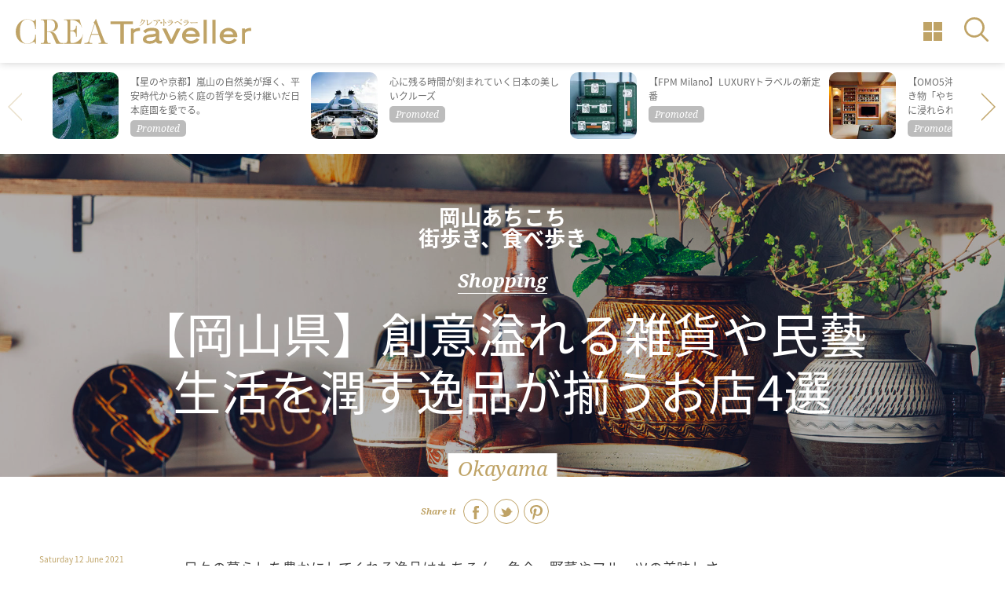

--- FILE ---
content_type: text/html; charset=utf-8
request_url: https://crea.bunshun.jp/articles/-/31257
body_size: 10374
content:

<!DOCTYPE html>
<html lang="ja" xmlns:og="http://ogp.me/ns#">
<head>
<meta charset="UTF-8">
<meta name="viewport" content="width=1200">
<title>【岡山県】創意溢れる雑貨や民藝 生活を潤す逸品が揃うお店4選 | 岡山あちこち 街歩き、食べ歩き</title>
<meta name="description" content="　日々の暮らしを豊かにしてくれる逸品はもちろん、魚介、野菜やフルーツの美味しさも格別な岡山には備前～瀬戸内、岡山市、宇野エリア～児島、言わずと知れた倉敷など、…">
<meta property="fb:app_id" content="2130558933954794" />
<meta property="og:locale" content="ja_JP" />
<meta property="og:site_name" content="CREA Traveller" />
<meta property="og:type" content="article" />
<meta property="og:url" content="https://crea.bunshun.jp/articles/-/31257" />
<meta property="og:title" content="【岡山県】創意溢れる雑貨や民藝 生活を潤す逸品が揃うお店4選 | 岡山あちこち 街歩き、食べ歩き" />
<meta property="og:image" content="https://crea.ismcdn.jp/mwimgs/d/e/1200wm/img_de68c502b24cd72406a3f687199fdb09198855.jpg" />
<meta property="og:description" content="　日々の暮らしを豊かにしてくれる逸品はもちろん、魚介、野菜やフルーツの美味しさも格別な岡山には備前～瀬戸内、岡山市、宇野エリア～児島、言わずと知れた倉敷など、…" />
<meta property="article:publisher" content="https://www.facebook.com/CREATraveller/" />
<meta name="author" content="CREA編集部">
<meta name="twitter:card" content="summary_large_image" />
<meta name="twitter:site" content="@crea_web" />
<meta name="twitter:domain" content="crea.bunshun.jp" />

<meta name="msapplication-config" content="browserconfig.xml">
<link rel="shortcut icon" href="https://crea.ismcdn.jp/common/traveller/images/favicon.ico">
<link rel="icon" href="https://crea.ismcdn.jp/common/traveller/images/chrome-icon.png" sizes="192x192" />
<link rel="apple-touch-icon-precomposed" href="https://crea.ismcdn.jp/common/traveller/images/apple-touch-icon.png" />
<link rel="alternate" type="application/rss+xml" title="CREA 新着RSS" href="https://crea.bunshun.jp/list/feed/rss-traveller">

<link rel="next" href="/articles/-/31257?page=2">


  <link rel="canonical" href="https://crea.bunshun.jp/articles/-/31257">
<link rel="stylesheet" href="https://fonts.googleapis.com/earlyaccess/notosansjapanese.css">
<link rel="stylesheet" href="https://fonts.googleapis.com/css?family=Noto+Serif:400,400i,700,700i">
<link rel="stylesheet" href="https://cdnjs.cloudflare.com/ajax/libs/Swiper/4.2.2/css/swiper.min.css">
<link rel="stylesheet" href="https://crea.ismcdn.jp/resources/traveller/pc/css/article.css?rd=202404181300">
<link rel="stylesheet" href="https://crea.ismcdn.jp/resources/traveller/pc/css/old-style.css?rd=202404181300">
<link rel="stylesheet" href="https://crea.ismcdn.jp/resources/traveller/pc/css/traveller.css?rd=202404181300">


    <script type="application/ld+json">
     {
      "@context": "https://schema.org",
      "@type": "BreadcrumbList",
      "itemListElement": [
        {"@type": "ListItem","position": 1,"name": "CREA Traveller WEBトップ","item": "https://crea.bunshun.jp/traveller"},
        {"@type": "ListItem","position": 2,"name": "旅＆お出かけ","item": "https://crea.bunshun.jp/list/traveller/latest/trip"},
        {"@type": "ListItem","position": 3,"name": "岡山あちこち <br />街歩き、食べ歩き","item": "https://crea.bunshun.jp/list/traveller/feature/traveller2021-okayama-gourmet"},
        {"@type": "ListItem","position": 4,"name": "【岡山県】創意溢れる雑貨や民藝 生活を潤す逸品が揃うお店4選","item": "https://crea.bunshun.jp/articles/-/31257"}
        ]
     }
     </script>
     <script type="application/ld+json">
     {
        "@context": "http://schema.org",
        "@type": "Article",
        "headline": "【岡山県】創意溢れる雑貨や民藝 生活を潤す逸品が揃うお店4選 | 岡山あちこち 街歩き、食べ歩き",
        "datePublished": "2021-06-12T08:00:00+09:00",
        "dateModified": "2021-06-11T08:43:19+09:00",
        "mainEntityOfPage": "https://crea.bunshun.jp/articles/-/31257",
        "image": {
          "@type" : "ImageObject",
          "url" : "https://crea.ismcdn.jp/mwimgs/d/e/-/img_de68c502b24cd72406a3f687199fdb09198855.jpg"
        },
        "author" : {
        "@type" : "Person",
        "name" : "CREA編集部"
        },
        "publisher":{
         "@type":"Organization",
         "name":"CREA Traveller WEB",
         "logo":{"@type":"ImageObject",
         "url":"https://crea.bunshun.jp/common/traveller/images/v1/logo/Traveller_logo_mail.png"}
         }
      }
    </script>

<script>
window.dataLayer = window.dataLayer || [];
window.dataLayer.push({
  'medium' : 'CREA Traveller WEB',
  'mode' : 'PC',
  'type' : 'article',
  'genre' : '旅＆お出かけ',
  'category' : '特集',
  'author' : 'CREA編集部',
  'feature' : '岡山あちこち 街歩き、食べ歩き',
  'source' : 'CREA Traveller',
  'advertiser' : '',
  'pubMonth' : '2021/06',
  'pubDate' : '2021/06/12 08:00:00',
  'id' : '31257',
  'title' : '【岡山県】創意溢れる雑貨や民藝  生活を潤す逸品が揃うお店4選',
  'article-type' : '特集',
  'article-ad' : 'no',
  'article-news' : 'no',
  'subgenre' : '旅＆お出かけ,ショッピング,散策',
  'keywords' : '',
  'article-group' : ''
});
</script>
<!-- Google Tag Manager -->
<script>(function(w,d,s,l,i){w[l]=w[l]||[];w[l].push({'gtm.start': new Date().getTime(),event:'gtm.js'});var f=d.getElementsByTagName(s)[0], j=d.createElement(s),dl=l!='dataLayer'?'&l='+l:'';j.async=true;j.src='//www.googletagmanager.com/gtm.js?id='+i+dl;f.parentNode.insertBefore(j,f);})(window,document,'script','dataLayer','GTM-5ZFBPG');</script>
<!-- End Google Tag Manager -->

<script src="https://ajax.googleapis.com/ajax/libs/jquery/3.6.0/jquery.min.js"></script>
</head>
  <body id="temp-09-article-a">
<!-- Google Tag Manager (noscript) -->
<noscript><iframe src="https://www.googletagmanager.com/ns.html?id=GTM-5ZFBPG" height="0" width="0" style="display:none;visibility:hidden"></iframe></noscript>
<!-- End Google Tag Manager (noscript) -->
    <!-- #wrapper -->
    <div id="wrapper">

      <!-- #header -->
<header id="header">
  <div class="logo"><a href="/traveller"><img class="svg-image color-fill" src="/common/traveller/images/v1/logo/traveller.svg" alt="CREA Traveller"></a></div>
  <div class="link"><!-- ################# 記事テンプレートの時のみ挿入。header_link_articleは記事の時、header_link_galleryは記事ギャラリーの時に利用。 ################# -->
    <a href="/articles/photo/31257?pn=1"><img class="svg-image color-fill" src="/common/traveller/images/v1/icon/header_link_gallery.svg" alt=""></a>
  </div>
  <div id="nav-button" class="menu ov"><img class="svg-image color-fill" src="/common/traveller/images/v1/icon/search.svg" alt="検索"></div>
  <div id="nav-clickarea" class="clickarea"></div>
  <nav id="nav">
    <p id="nav-close" class="close ov"><img src="/common/traveller/images/v1/icon/nav_arrow.png" alt=""></p>
    <div class="inner">
      <form action="/list/traveller/search">
        <input class="keyword" type="text" name="fulltext" placeholder="どこへ行く？">
        <input type="submit" class="ov">
      </form>
      <ul class="destination">
        <li>
          <p class="ov font-serif">Europe</p>
          <ul class="banner">
            <li><a href="/list/traveller/location/italy" style="background-image: url(/mwimgs/2/5/-/img_25035260df7f873bac10b8539bb9fa29438316.jpg);">Italy</a></li>
            <li><a href="/list/traveller/location/france" style="background-image: url(/mwimgs/c/4/-/img_c45f62000d867e699798bfa9f4dffdd5366700.jpg);">France</a></li>
            <li><a href="/list/traveller/location/uk" style="background-image: url(/mwimgs/c/a/-/img_ca61ddd75e9321f66318e29cc72f8aef534405.jpg);">United Kingdom</a></li>
            <li><a href="/list/traveller/location/spain" style="background-image: url(/mwimgs/1/4/-/img_140558cb5cb09870183d44f898e3e79d625391.jpg);">Spain</a></li>
          </ul>
          <ul>
            <li><a href="/list/traveller/location/czech">チェコ</a></li>
            <li><a href="/list/traveller/location/switzerland">スイス</a></li>
            <li><a href="/list/traveller/location/london">ロンドン</a></li>
            <li><a href="/list/traveller/location/paris">パリ</a></li>
          </ul>
        </li>
        <li>
          <p class="ov font-serif">Asia</p>
          <ul class="banner">
            <li><a href="/list/traveller/location/taiwan" style="background-image: url(/mwimgs/2/0/-/img_20675319ef92a6ac587a1f85b124207f600568.jpg);">Taiwan</a></li>
            <li><a href="/list/traveller/location/bari" style="background-image: url(/mwimgs/1/8/-/img_187d227f39220235b3a8c2854ee4fdaf357142.jpg);">Bali</a></li>
          </ul>
          <ul>
            <li><a href="/list/traveller/location/sri-lanka">スリランカ</a></li>
            <li><a href="/list/traveller/location/cambodia">カンボジア</a></li>
            <li><a href="/list/traveller/location/thailand">タイ</a></li>
            <li><a href="/list/traveller/location/laos">ラオス</a></li>
            <li><a href="/list/traveller/location/macao">マカオ</a></li>
            <li><a href="/list/traveller/location/vietnam">ベトナム</a></li>
            <li><a href="/list/traveller/location/india">インド</a></li>
            <li><a href="/list/traveller/location/brunei">ブルネイ</a></li>
            <li><a href="/list/traveller/location/shanghai">上海</a></li>
          </ul>
        </li>
        <li>
          <p class="ov font-serif">North America</p>
          <ul class="banner">
            <li><a href="/list/traveller/location/newyork" style="background-image: url(/mwimgs/3/f/-/img_3fda8430db0317c893ad64ca0b5bee4b395248.jpg);">New York</a></li>
          </ul>
          <ul>
            <li><a href="/list/traveller/location/usa">アメリカ</a></li>
            <li><a href="/list/traveller/location/canada">カナダ</a></li>
          </ul>
        </li>
        <li>
          <p class="ov font-serif">Hawaii</p>
          <ul>
            <li><a href="/list/traveller/location/oahu">オアフ島</a></li>
            <li><a href="/list/traveller/location/big-island">ハワイ島</a></li>
            <li><a href="/list/traveller/location/maui">マウイ島</a></li>
          </ul>
        </li>
        <li>
          <p class="ov font-serif">Latin America &amp; Caribbean</p>
          <ul>
            <li><a href="/list/traveller/location/peru">ペルー</a></li>
          </ul>
        </li>
        <li>
          <p class="ov font-serif">Oceania &amp; South Pacific</p>
          <ul>
            <li><a href="/list/traveller/location/new-zealand">ニュージーランド</a></li>
            <li><a href="/list/traveller/location/new-caledonia">ニューカレドニア</a></li>
          </ul>
        </li>
        <li>
          <p class="ov font-serif">Middle East</p>
          <ul>
            <li><a href="/list/traveller/location/dubai">ドバイ</a></li>
            <li><a href="/list/traveller/location/istanbul">イスタンブール</a></li>
            <li><a href="/list/traveller/location/jordan">ヨルダン</a></li>
          </ul>
        </li>
        <li>
          <p class="ov font-serif">Africa</p>
          <ul>
            <li><a href="/list/traveller/location/morocco">モロッコ</a></li>
            <li><a href="/list/traveller/location/botswana">ボツワナ</a></li>
          </ul>
        </li>
        <li>
          <p class="ov font-serif">Japan</p>
          <ul class="banner">
            <li><a href="/list/traveller/location/tokyo" style="background-image: url(/mwimgs/3/1/-/img_31d002f7e6dc9515ca94058abd7d8adf317503.jpg);">Tokyo</a></li>
            <li><a href="/list/traveller/location/kyoto" style="background-image: url(/mwimgs/d/3/-/img_d35e8ba7092e60afb86c31751ce43c4b411469.jpg);">Kyoto</a></li>
            <li><a href="/list/traveller/location/okinawa" style="background-image: url(/common/traveller/images/v1/dummy/nav.jpg);">Okinawa</a></li>
          </ul>
          <ul>
            <li><a href="/list/traveller/location/hokkaido">北海道</a></li>
          　<li><a href="/list/traveller/location/tohoku">東北</a></li>
          　<li><a href="/list/traveller/location/kanto">関東</a></li>
          　<li><a href="/list/traveller/location/hokuriku-koshinetsu">北陸・甲信越</a></li>
          　<li><a href="/list/traveller/location/tokai">東海</a></li>
          　<li><a href="/list/traveller/location/kinki">近畿</a></li>
          　<li><a href="/list/traveller/location/chugoku">中国</a></li>
          　<li><a href="/list/traveller/location/shikoku">四国</a></li>
          　<li><a href="/list/traveller/location/kyushu">九州</a></li>
          </ul>
        </li>
      </ul>
      <div class="traveller-web">
        <a href="/list/traveller/webmember">
          <p class="image" style="background-image: url(/common/traveller/images/v1/01_top/traveller_member_banner.jpg)"></p>
          <p class="text">
            <span class="font-serif">Traveller WEB</span><br>
            メンバー募集
          </p>
        </a>
      </div>
      <p id="nav-close-low" class="close-low ov"><img class="svg-image color-fill" src="/common/traveller/images/v1/icon/nav_close.svg" alt=""></p>
    </div>
  </nav>
</header>      <!-- /#header -->

      <!-- #content -->
      <main id="content">

<section id="module-tieup" class="">
  <div id="module-tieup-swiper" class="carousel swiper-container">
    <ul class="swiper-wrapper">
      <li class="swiper-slide promoted"><!-- ################# プロモーション記事の場合はクラス「promoted」をつける ################# -->
        <a href="/articles/-/56832">
          <div class="image lazyload" data-bg="https://crea.ismcdn.jp/mwimgs/3/f/180wm/img_3f7ba9017f0d057ba99c855ab590818b2194733.jpg"></div>
          <div class="text">
            <p class="genre font-serif"></p>
            <p class="title">【星のや京都】嵐山の自然美が輝く、平安時代から続く庭の哲学を受け継いだ日本庭園を愛でる。</p>
          </div>
        </a>
      </li>
      <li class="swiper-slide promoted"><!-- ################# プロモーション記事の場合はクラス「promoted」をつける ################# -->
        <a href="/articles/-/56738">
          <div class="image lazyload" data-bg="https://crea.ismcdn.jp/mwimgs/1/1/180wm/img_11a4e8d5e7bb544d2b2d9be8435ca776963161.jpg"></div>
          <div class="text">
            <p class="genre font-serif"></p>
            <p class="title">心に残る時間が刻まれていく日本の美しいクルーズ</p>
          </div>
        </a>
      </li>
      <li class="swiper-slide promoted"><!-- ################# プロモーション記事の場合はクラス「promoted」をつける ################# -->
        <a href="/articles/-/56687">
          <div class="image lazyload" data-bg="https://crea.ismcdn.jp/mwimgs/5/b/180wm/img_5b70f33a8d496c5d203ce0e07f60b9006692401.png"></div>
          <div class="text">
            <p class="genre font-serif"></p>
            <p class="title">【FPM Milano】LUXURYトラベルの新定番</p>
          </div>
        </a>
      </li>
      <li class="swiper-slide promoted"><!-- ################# プロモーション記事の場合はクラス「promoted」をつける ################# -->
        <a href="/articles/-/56834">
          <div class="image lazyload" data-bg="https://crea.ismcdn.jp/mwimgs/b/0/180wm/img_b0fdb5b252cab53ff9f995a73a72ba5c847640.jpg"></div>
          <div class="text">
            <p class="genre font-serif"></p>
            <p class="title">【OMO5沖縄那覇 by 星野リゾート】焼き物「やちむん」の温もりに触れ、世界に浸れられる特別ルームへ</p>
          </div>
        </a>
      </li>
      <li class="swiper-slide promoted"><!-- ################# プロモーション記事の場合はクラス「promoted」をつける ################# -->
        <a href="/articles/-/56583">
          <div class="image lazyload" data-bg="https://crea.ismcdn.jp/mwimgs/d/1/180wm/img_d14a3695d8d439a9e2290c19e4bb36653916624.jpg"></div>
          <div class="text">
            <p class="genre font-serif"></p>
            <p class="title">新たなデスティネーションが続々と誕生！　全国各地の「KOKO HOTELS」で楽しむ、「ここ」だけの休日</p>
          </div>
        </a>
      </li>
      <li class="swiper-slide promoted"><!-- ################# プロモーション記事の場合はクラス「promoted」をつける ################# -->
        <a href="/articles/-/56586">
          <div class="image lazyload" data-bg="https://crea.ismcdn.jp/mwimgs/8/9/180wm/img_8917ee5253ca81ad9328ee4d4dd46250547593.jpg"></div>
          <div class="text">
            <p class="genre font-serif"></p>
            <p class="title">【京王プラザホテル ～ 未来へ繫ぐおもてなし vol. 4】天空の静寂なサンクチュアリで知る、ウェルビーイングの伝統</p>
          </div>
        </a>
      </li>
      <li class="swiper-slide promoted"><!-- ################# プロモーション記事の場合はクラス「promoted」をつける ################# -->
        <a href="/articles/-/56712">
          <div class="image lazyload" data-bg="https://crea.ismcdn.jp/mwimgs/1/6/180wm/img_166f84251abfe200d77b372b586cc9705486657.png"></div>
          <div class="text">
            <p class="genre font-serif"></p>
            <p class="title">【LORO PIANA】素材と技が紡ぐファブリックの風景</p>
          </div>
        </a>
      </li>
    </ul>
    <div class="swiper-button-prev"></div>
    <div class="swiper-button-next"></div>
  </div>
</section>

<section id="sec-title" class="image lazyload" data-bg="/mwimgs/8/e/-/img_8ec785c808f24779e9b2d055d24728f8397910.jpg">
          <div class="inner">
            <p class="cover-title"><a href="/list/traveller/feature/traveller2021-okayama-gourmet">岡山あちこち <br />街歩き、食べ歩き</a></p>
            <p class="genre font-serif"><span>Shopping</span></p>
            <h1 class="">【岡山県】創意溢れる雑貨や民藝 <br />生活を潤す逸品が揃うお店4選</h1>
          </div>
          <p class="location font-serif">Okayama</p>
</section>
        <section id="sec-article" class="cf">

<div class="module-sns-share">
  <p class="font-serif"><strong>Share it</strong></p>
  <ul>
    <li class="facebook"><a href="https://www.facebook.com/share.php?u=https://crea.bunshun.jp/articles/-/31257" rel="nofollow" target="_blank"><img class="svg-image color-fill" src="/common/traveller/images/v1/icon/facebook.svg" alt="Facebook"></a></li>
    <li class="twitter"><a href="https://twitter.com/intent/tweet?text=%E3%80%90%E5%B2%A1%E5%B1%B1%E7%9C%8C%E3%80%91%E5%89%B5%E6%84%8F%E6%BA%A2%E3%82%8C%E3%82%8B%E9%9B%91%E8%B2%A8%E3%82%84%E6%B0%91%E8%97%9D%20%E7%94%9F%E6%B4%BB%E3%82%92%E6%BD%A4%E3%81%99%E9%80%B8%E5%93%81%E3%81%8C%E6%8F%83%E3%81%86%E3%81%8A%E5%BA%974%E9%81%B8%20%7C%20%E5%B2%A1%E5%B1%B1%E3%81%82%E3%81%A1%E3%81%93%E3%81%A1%20%E8%A1%97%E6%AD%A9%E3%81%8D%E3%80%81%E9%A3%9F%E3%81%B9%E6%AD%A9%E3%81%8D&url=https://crea.bunshun.jp/articles/-/31257" target="_blank"><img class="svg-image color-fill" src="/common/traveller/images/v1/icon/twitter.svg" alt="Twitter"></a></li>
    <li class="pinterest"><a data-pin-do="buttonPin" data-pin-count="above" data-pin-custom="true" data-pin-save="false" href="https://www.pinterest.com/pin/create/button/?url=https://crea.bunshun.jp/articles/-/31257&media=/mwimgs/d/e/-/img_de68c502b24cd72406a3f687199fdb09198855.jpg" target="_blank"><img class="svg-image color-fill" src="/common/traveller/images/v1/icon/pinterest.svg" alt="Pinterest"></a></li>
  </ul>
</div>          
          <div class="left related-link">
            <p class="date">Saturday 12 June 2021</p>
<div class="item">
  <a href="/list/traveller/feature/traveller2021-spring-potter">
    <h5 class="font-serif">Related</h5>
    <div class="image lazyload" data-bg="https://crea.ismcdn.jp/mwimgs/4/f/400w/img_4f2167f6523f13a8e3633f4d2489b915569924.jpg">
    <p class="genre font-serif"></p>
    </div>
    <p class="title">【特集】暮らしを潤す逸品 岡山の新しき作り手たち</p>
  </a>
</div>
<div class="item">
  <a href="/list/traveller/feature/traveller2020-autumn-kyoto-masterpiece">
    <h5 class="font-serif">Related</h5>
    <div class="image lazyload" data-bg="https://crea.ismcdn.jp/mwimgs/4/b/400w/img_4b4133dcce4d64435984be19eb271965297734.jpg">
    <p class="genre font-serif"></p>
    </div>
    <p class="title">【特集】日々に寄り添うほどに 愛着が湧く名品</p>
  </a>
</div>
<div class="item">
  <a href="/list/feature/crea202106-north-kyoto">
    <h5 class="font-serif">Related</h5>
    <div class="image lazyload" data-bg="https://crea.ismcdn.jp/mwimgs/8/b/400w/img_8bec29c83a81671f8484ff6dd1e846a9172128.jpg">
    <p class="genre font-serif"></p>
    </div>
    <p class="title">【特集】まだ見ぬ世界へ 北京都の魅力再発見！</p>
  </a>
</div>
<div class="item">
  <a href="/articles/-/31255">
    <h5 class="font-serif">Related</h5>
    <div class="image lazyload" data-bg="https://crea.ismcdn.jp/mwimgs/8/a/400w/img_8ab2f4668852ed809c496815dee19c56501970.jpg">
    <p class="genre font-serif"></p>
    </div>
    <p class="title">【岡山あちこち、美食の街歩き】 岡山エリアの和食のおすすめ5選</p>
  </a>
</div>
          </div>
          
          <div id="sticky-area" class="center"><!-- ################# スティッキーの範囲となる要素にID「sticky-area」を付与 ################# -->
            <article class="article-body">
            <p>　日々の暮らしを豊かにしてくれる逸品はもちろん、魚介、野菜やフルーツの美味しさも格別な岡山には備前～瀬戸内、岡山市、宇野エリア～児島、言わずと知れた倉敷など、訪ねた先々で感動の味が待っている。</p>

<p>　街歩きと食べ歩きにぴったりなCREA Travellerおすすめの15スポットを6回にわたりご紹介。今回はあると嬉しい工芸品が揃う、4軒のショップを紹介する。</p>

<hr>
<h2>アヴァンギャルドな民藝店</h2>

<h3>◆くらしのギャラリー</h3>

<figure class="image-area figure-center gallery-icon"><a href="https://crea.bunshun.jp/articles/photo/31257"><img alt="" data-height="667" data-width="1000" src="https://crea.ismcdn.jp/mwimgs/8/4/-/img_8467e5c260f02b04cadb9f20ec4c39a2207729.jpg" width="1000" height="667"></a>
<figcaption>岡山でここまで大物が揃う店もない。</figcaption>
<div class="link-button narrow galleryarrow"><a href="/articles/photo/31257?pn=1">すべての写真を見る</a></div></figure>

<p> 「問屋(といや)町」と呼ばれるエリアは、かつては衣料問屋の倉庫街だったが、今はおしゃれなショップ、カフェが並ぶ人気エリアとなっている。</p>

<figure class="image-area figure-center gallery-icon"><a href="https://crea.bunshun.jp/articles/photo/31257"><img alt="" data-height="667" data-width="1000" src="https://crea.ismcdn.jp/mwimgs/1/4/-/img_14a5d98799842b82780b6e567e52fe77285065.jpg" width="1000" height="667"></a>
<figcaption>須浪さんのいかごも色々なタイプを揃える。9,249円～。</figcaption>
</figure>

<p>　経営は戦後間もない昭和22年から地元の百貨店・天満屋に売り場を構えていた「岡山県民藝振興株式会社」。</p>

<figure class="image-area figure-center gallery-icon"><a href="https://crea.bunshun.jp/articles/photo/31257"><img alt="" data-height="667" data-width="1000" src="https://crea.ismcdn.jp/mwimgs/3/6/-/img_36423247df5f3413456949a083b37f86132715.jpg" width="1000" height="667"></a>
<figcaption>ノッティングと呼ばれる岡山で生まれたウールの椅子敷き。22,000円～。</figcaption>
</figure>

<p>　8年前に百貨店を飛び出し、店名も新たに「くらしのギャラリー」に。</p>

<figure class="image-area figure-center gallery-icon"><a href="https://crea.bunshun.jp/articles/photo/31257"><img alt="" data-height="667" data-width="1000" src="https://crea.ismcdn.jp/mwimgs/2/6/-/img_26b57bb92ef4c7c9b03122fc9911146f125923.jpg" width="1000" height="667"></a>
<figcaption>「仁城逸景さんの品揃えは日本一」と店主の仁科聡さん。7,700円～。</figcaption>
</figure>

<p>　運営とともに、民藝の普及と、民藝の作り手の生活を潤すために、さらにお客様の幸せのためにも楽しい企画を、という気概は店内に足を踏み入れればすぐに分かる。</p>

<figure class="image-area figure-center gallery-icon"><a href="https://crea.bunshun.jp/articles/photo/31257"><img alt="" data-height="666" data-width="1000" src="https://crea.ismcdn.jp/mwimgs/3/9/-/img_3954341a09d26a614146d46be8a166b3182809.jpg" width="1000" height="666"></a>
<figcaption>大きな壺が目印。</figcaption>
</figure>

<div class="box-normal clearfix">
<p class="box-title">くらしのギャラリー</p>

<p>所在地　岡山市北区問屋町11-104<br>
電話番号　086- 250-0947<br>
営業時間　11:00～19:00<br>
定休日　火曜<br>
<a href="http://okayama-mingei.com/" target="_blank">http://okayama-mingei.com/</a></p>
</div>



              
  <div class="module-next-button noprovide"><a href="?page=2">創意溢れる雑貨とコラボの品々が揃う</a></div>
<div class="module-pagination">
  <ul>
    <li class="active"><a href="/articles/-/31257">1</a></li>
    <li><a href="/articles/-/31257?page=2">2</a></li>
    <li><a href="/articles/-/31257?page=3">3</a></li>
    <li><a href="/articles/-/31257?page=4">4</a></li>
  </ul>
</div>

<p class="credit">
文＝CREA編集部<br>写真＝嶋崎征弘
</p>
              

            </article>


<div class="module-sns-share">
  <p class="font-serif"><strong>Share it</strong></p>
  <ul>
    <li class="facebook"><a href="https://www.facebook.com/share.php?u=https://crea.bunshun.jp/articles/-/31257" rel="nofollow" target="_blank"><img class="svg-image color-fill" src="/common/traveller/images/v1/icon/facebook.svg" alt="Facebook"></a></li>
    <li class="twitter"><a href="https://twitter.com/intent/tweet?text=%E3%80%90%E5%B2%A1%E5%B1%B1%E7%9C%8C%E3%80%91%E5%89%B5%E6%84%8F%E6%BA%A2%E3%82%8C%E3%82%8B%E9%9B%91%E8%B2%A8%E3%82%84%E6%B0%91%E8%97%9D%20%E7%94%9F%E6%B4%BB%E3%82%92%E6%BD%A4%E3%81%99%E9%80%B8%E5%93%81%E3%81%8C%E6%8F%83%E3%81%86%E3%81%8A%E5%BA%974%E9%81%B8%20%7C%20%E5%B2%A1%E5%B1%B1%E3%81%82%E3%81%A1%E3%81%93%E3%81%A1%20%E8%A1%97%E6%AD%A9%E3%81%8D%E3%80%81%E9%A3%9F%E3%81%B9%E6%AD%A9%E3%81%8D&url=https://crea.bunshun.jp/articles/-/31257" target="_blank"><img class="svg-image color-fill" src="/common/traveller/images/v1/icon/twitter.svg" alt="Twitter"></a></li>
    <li class="pinterest"><a data-pin-do="buttonPin" data-pin-count="above" data-pin-custom="true" data-pin-save="false" href="https://www.pinterest.com/pin/create/button/?url=https://crea.bunshun.jp/articles/-/31257&media=/mwimgs/d/e/-/img_de68c502b24cd72406a3f687199fdb09198855.jpg" target="_blank"><img class="svg-image color-fill" src="/common/traveller/images/v1/icon/pinterest.svg" alt="Pinterest"></a></li>
  </ul>
</div><div class="superbanner">
    
</div>
  

          </div>

          <div class="right">
            <ul id="sticky-target"><!-- ################# スティッキーの対象となる要素にID「sticky-target」を付与 ################# -->
<li>
    
</li>
            </ul>
          </div>
        </section>

<section id="module-crea-web" class="cf">
  <ul class="cf">
    <li class="promoted"><!-- ################# プロモーション記事の場合はクラス「promoted」をつける ################# -->
      <a href="/articles/-/56548">
        <p class="image lazyload" data-bg="https://crea.ismcdn.jp/mwimgs/0/2/520wm/img_02bbfbe0e9c876eda0380774d7a355bd782641.jpg"></p>
        <p class="title">2026年注目の温泉宿⑥リゾナーレ熱海</p>
      </a>
    </li>
    <li class="promoted"><!-- ################# プロモーション記事の場合はクラス「promoted」をつける ################# -->
      <a href="/articles/-/56321">
        <p class="image lazyload" data-bg="https://crea.ismcdn.jp/mwimgs/3/1/520wm/img_318243fd5a6ae27fa55f729d2d1c50491690506.jpg"></p>
        <p class="title">凛とした静寂の冬、万平ホテル［軽井沢］で温もりに包まれる上質なひととき</p>
      </a>
    </li>
    <li class="promoted"><!-- ################# プロモーション記事の場合はクラス「promoted」をつける ################# -->
      <a href="/articles/-/56930">
        <p class="image lazyload" data-bg="https://crea.ismcdn.jp/mwimgs/6/1/520wm/img_617517591684757ccc9ac5c835ab6bf1452645.jpg"></p>
        <p class="title">自分用にもギフトにも。ぽすくまと仲間たちの“癒し”のアイテムBEST5</p>
      </a>
    </li>
  </ul>
  <div class="banner">
    <a href="/">
      <p class="logo"><img class="svg-image" src="/common/traveller/images/v1/icon/creaweb_banner.svg" alt=""></p>
      <p class="arrow"><img class="svg-image" src="/common/traveller/images/v1/icon/arrow.svg" alt=""></p>
    </a>
  </div>
</section>
      </main>
      <!-- /#contents -->

      <!-- #footer -->

<div class="breadcrumbs-list-outer">
  <ol class="breadcrumbs-list flex" itemscope itemtype="https://schema.org/BreadcrumbList">
    <li itemprop="itemListElement" itemscope itemtype="https://schema.org/ListItem">
      <a itemprop="item" href="/traveller"><span itemprop="name">TOP</span></a>
      <meta itemprop="position" content="1">
    </li>
    <li itemprop="itemListElement" itemscope itemtype="https://schema.org/ListItem">
      <a itemprop="item" href="/list/traveller/latest/trip"><span itemprop="name">旅＆お出かけ</span></a>
      <meta itemprop="position" content="2">
    </li>
    <li itemprop="itemListElement" itemscope itemtype="https://schema.org/ListItem">
      <a itemprop="item" href="/list/traveller/feature/traveller2021-okayama-gourmet"><span itemprop="name">岡山あちこち 街歩き、食べ歩き</span></a>
      <meta itemprop="position" content="3">
    </li>
    <li itemprop="itemListElement" itemscope itemtype="https://schema.org/ListItem">
      <span itemprop="name">【岡山県】創意溢れる雑貨や民藝 生活を潤す逸品が揃うお店4選</span>
      <meta itemprop="position" content="4">
    </li>
  </ol>
</div>

<footer id="footer">
  <nav class="cf">
    <h4 class="font-serif">If you travel today...</h4>
    <div class="where cf">
      <h5>どこへ行く？</h5>
      <div class="col">
        <h6>ヨーロッパ</h6>
        <ul>
          <li><a href="/list/traveller/location/italy">イタリア</a></li>
          <li><a href="/list/traveller/location/france">フランス</a></li>
          <li><a href="/list/traveller/location/uk">イギリス</a></li>
          <li><a href="/list/traveller/location/spain">スペイン</a></li>
          <li><a href="/list/traveller/location/czech">チェコ</a></li>
          <li><a href="/list/traveller/location/switzerland">スイス</a></li>
          <li><a href="/list/traveller/location/london">ロンドン</a></li>
          <li><a href="/list/traveller/location/paris">パリ</a></li>
         </ul>
        <h6>ハワイ</h6>
        <ul>
          <li><a href="/list/traveller/location/oahu">オアフ島</a></li>
          <li><a href="/list/traveller/location/big-island">ハワイ島</a></li>
          <li><a href="/list/traveller/location/maui">マウイ島</a></li>
        </ul>
        <h6>中東</h6>
        <ul>
          <li><a href="/list/traveller/location/dubai">ドバイ</a></li>
          <li><a href="/list/traveller/location/istanbul">イスタンブール</a></li>
          <li><a href="/list/traveller/location/jordan">ヨルダン</a></li>
        </ul>
      </div>
      <div class="col">
        <h6>アジア</h6>
        <ul>
          <li><a href="/list/traveller/location/taiwan">台湾</a></li>
          <li><a href="/list/traveller/location/bari">バリ</a></li>
          <li><a href="/list/traveller/location/sri-lanka">スリランカ</a></li>
          <li><a href="/list/traveller/location/cambodia">カンボジア</a></li>
          <li><a href="/list/traveller/location/thailand">タイ</a></li>
          <li><a href="/list/traveller/location/laos">ラオス</a></li>
          <li><a href="/list/traveller/location/macao">マカオ</a></li>
          <li><a href="/list/traveller/location/vietnam">ベトナム</a></li>
          <li><a href="/list/traveller/location/india">インド</a></li>
          <li><a href="/list/traveller/location/brunei">ブルネイ</a></li>
          <li><a href="/list/traveller/location/shanghai">上海</a></li>
        </ul>
        <h6>中南米</h6>
        <ul>
          <li><a href="/list/traveller/location/peru">ペルー</a></li>
        </ul>
        <h6>アフリカ</h6>
        <ul>
          <li><a href="/list/traveller/location/morocco">モロッコ</a></li>
          <li><a href="/list/traveller/location/botswana">ボツワナ</a></li>
        </ul>
      </div>
      <div class="col">
        <h6>北米</h6>
        <ul>
          <li><a href="/list/traveller/location/newyork">ニューヨーク</a></li>
          <li><a href="/list/traveller/location/usa">アメリカ</a></li>
          <li><a href="/list/traveller/location/canada">カナダ</a></li>
        </ul>
        <h6>オセアニア＆南太平洋</h6>
        <ul>
         <li><a href="/list/traveller/location/new-zealand">ニュージーランド</a></li>
          <li><a href="/list/traveller/location/new-caledonia">ニューカレドニア</a></li>
        </ul>
        <h6>国内</h6>
        <ul>
          <li><a href="/list/traveller/location/tokyo">東京</a></li>
          <li><a href="/list/traveller/location/kyoto">京都</a></li>
          <li><a href="/list/traveller/location/okinawa">沖縄</a></li>
          <li><a href="/list/traveller/location/hokkaido">北海道</a></li>
          <li><a href="/list/traveller/location/tohoku">東北</a></li>
          <li><a href="/list/traveller/location/kanto">関東</a></li>
          <li><a href="/list/traveller/location/hokuriku-koshinetsu">北陸・甲信越</a></li>
          <li><a href="/list/traveller/location/tokai">東海</a></li>
          <li><a href="/list/traveller/location/kinki">近畿</a></li>
          <li><a href="/list/traveller/location/chugoku">中国</a></li>
          <li><a href="/list/traveller/location/shikoku">四国</a></li>
          <li><a href="/list/traveller/location/kyushu">九州</a></li>
        </ul>
      </div>
    </div>
    <div class="what">
      <h5>何をする？</h5>
      <ul>
        <li><a href="/list/traveller/latest/hotel">ホテル</a></li>
        <li><a href="/list/traveller/latest/travel-gourmet">グルメ</a></li>
        <li><a href="/list/traveller/latest/shopping">ショッピング</a></li>
        <li><a href="/list/traveller/latest/relax">リラックス</a></li>
        <li><a href="/list/traveller/latest/spa">スパ</a></li>
        <li><a href="/list/traveller/latest/museum">美術館・博物館</a></li>
        <li><a href="/list/traveller/latest/landscape">絶景</a></li>
        <li><a href="/list/traveller/latest/walking">散策</a></li>
        <li><a href="/list/traveller/latest/hot-springs">温泉</a></li>
        <li><a href="/list/traveller/latest/beach">ビーチ</a></li>
      </ul>
    </div>
    <div class="other">
      <ul>
        <li><a href="/list/traveller/latest/news">NEWS</a></li>
        <li><a href="/list/traveller/latest/editors">FROM EDITORS</a></li>
        <li><a href="/list/traveller/latest/beauty">BEAUTY</a></li>
        <li><a href="/list/traveller/latest/fashion">FASHION</a></li>
      </ul>
      <ul>
        <li>
          <a href="/list/traveller/column">COLUMN</a>
          <ul>
            <li><a href="/list/traveller/column/travell-notes">齋藤薫のTRAVEL NOTES「心に残る時間」</a></li>
            <li><a href="/list/traveller/hotel-news">至福のホテル最新ニュース</a></li>
            <li><a href="/list/traveller/column/secret-london">最旬シークレット・ロンドン</a></li>
            <li><a href="/list/traveller/column/newyork-art">アートなNY便り</a></li>
            <li><a href="/list/traveller/machikado">気になる世界の街角から</a></li>
          </ul>
        </li>
      </ul>
      <ul>
        <li><a href="/list/traveller/feature">FEATURE</a></li>
        <li><a href="/articles/-/20075">INFORMATION</a></li>
      </ul>
      <ul>
        <li>
          <a href="/articles/-/">CREA Traveller</a>
          <ul>
            <li><a href="https://magazinestore.bunshun.jp/" target="_blank">定期購読</a></li>
            <li><a href="/list/traveller/traveller-magazine">バックナンバー</a></li>
          </ul>
        </li>
      </ul>
      <ul>
        <li>
          <a href="/articles/-/">CREA Traveller MOOK</a>
          <ul>
            <li><a href="/list/traveller/traveller-mook">バックナンバー</a></li>
          </ul>
        </li>
      </ul>
      <ul>
        <li>
          <a href="/list/traveller/webmember">Traveller WEB MEMBER</a>
          <ul>
            <li><a href="https://form.bunshun.jp/webapp/form/11761_jkr_599/index.do" target="_blank">会員登録 (無料)</a></li>
            <li><a href="https://form.bunshun.jp/webapp/form/11761_jkr_600/index.do" target="_blank">会員情報変更</a></li>
            <li><a href="/list/traveller/webmember">各種お手続き</a></li>
            <li><a href="https://form.bunshun.jp/webapp/form/11761_jkr_605/index.do" target="_blank">メールマガジン登録</a></li>
            <li><a href="https://form.bunshun.jp/webapp/form/11761_jkr_606/index.do" target="_blank">メールマガジン解除</a></li>
          </ul>
        </li>
      </ul>
      <ul>
        <li>
          ABOUT
          <ul>
            <li><a href="https://www.bunshun.co.jp/" target="_blank">会社概要</a></li>
            <li><a href="/list/traveller/contact">お問い合わせ</a></li>
            <li><a href="https://form.bunshun.jp/webapp/form/11761_jkr_612/index.do" target="_blank">広告掲載について</a></li>
            <li><a href="/list/sitepolicy#privacy">サイトポリシー</a></li>
            <li><a href="/list/traveller/mediaoverview">MEIDA OVERVIEW (For English Speaker)</a></li>
          </ul>
        </li>
      </ul>
      <ul>
        <li class="banner"><a href="https://www.iltm.com/asiapacific/" target="_blank"><img src="/common/traveller/images/v1/banner/iltm_banner.jpg" alt="" width="190" height="127"></a></li>
      </ul>
    </div>
  </nav>
  <div class="bottom">
    <div class="inner cf">
      <div class="sns">
        <p class="font-serif"><strong>Follow us</strong></p>
        <ul>
          <li class="facebook"><a href="https://www.facebook.com/CREATraveller/" target="_blank"><img class="svg-image color-fill" src="/common/traveller/images/v1/icon/facebook.svg" alt="Facebook"></a></li>
          <li class="twitter"><a href="https://twitter.com/crea_traveller" target="_blank"><img class="svg-image color-fill" src="/common/traveller/images/v1/icon/twitter.svg" alt="Twitter"></a></li>
          <li class="instagram"><a href="https://www.instagram.com/creatraveller/" target="_blank"><img class="svg-image color-fill" src="/common/traveller/images/v1/icon/instagram.svg" alt="Instagram"></a></li>
        </ul>
      </div>
      <div class="logo">
        <ul>
          <li><a href="/" target="_blank"><img src="/common/traveller/images/v1/logo/footer_crea.png" alt="CREA" width="45" height="12"></a></li>
          <li><a href="https://number.bunshun.jp/" target="_blank"><img src="/common/traveller/images/v1/logo/footer_number_web.png" alt="Number Web" width="81" height="12"></a></li>
          <li><a href="https://bunshun.jp/" target="_blank"><img src="/common/traveller/images/v1/logo/footer_bunshun_online.png" alt="文春オンライン" width="70" height="12"></a></li>
          <li class="hon"><a href="https://books.bunshun.jp/" target="_blank"><img src="/common/crea/images/v1/logo/bungei_shunju_books2.png" alt="本の話" width="42" height="15"></a></li>
        </ul>
      </div>
      <div class="copy">
        <p><small>© Bungeishunju Ltd.</small></p>
      </div>
    </div>
  </div>
</footer>      <!-- /#footer -->

    </div>
    <!-- /#wrapper -->


<script src="//cdnjs.cloudflare.com/ajax/libs/Swiper/4.2.2/js/swiper.min.js"></script>
<script src="https://crea.ismcdn.jp/common/js/lib/lozad.min.js"></script>
<script src="https://crea.ismcdn.jp/common/js/lib/ls.unveilhooks.min.js"></script>
<script src="/resources/traveller/libraries/desvg.js"></script>
<script src="/resources/traveller/pc/js/tools.js?rd=202404181300"></script>

<?rb　#デバッグ用 ?>
<div class="measurement" style="display:none;">
<script src="/oo/bs/l.js"></script>
<script>
var miu = new MiU();
miu.locationInfo['media'] = 'crea.bunshun.jp';
miu.locationInfo['skin'] = 'leafs/traveller';
miu.locationInfo['id'] = '31257';
miu.locationInfo['category'] = 'traveller-feature';
miu.locationInfo['subcategory'] = ',photo,crea-traveller,2021年春号,pickup,trip,shopping,walking,traveller2021-okayama-gourmet,domestic,chugoku,okayama,';
miu.locationInfo['model'] = '';
miu.locationInfo['modelid'] = '';
miu.go();
</script><noscript><div><img style="display:none;" src="/oo/bs/n.gif" alt="" width="1" height="1"></div></noscript>
</div>
  </body>

</html>

--- FILE ---
content_type: image/svg+xml
request_url: https://crea.bunshun.jp/common/traveller/images/v1/icon/instagram.svg
body_size: 149
content:
<svg xmlns="http://www.w3.org/2000/svg" viewBox="0 0 20 20"><defs><style>.cls-1{fill:#bfa366;}</style></defs><title>アセット 6</title><g id="レイヤー_2" data-name="レイヤー 2"><g id="Landing_Page_1" data-name="Landing Page 1"><g id="Footer"><path class="cls-1" d="M14.48,0h-9A5.53,5.53,0,0,0,0,5.52v9A5.53,5.53,0,0,0,5.52,20h9A5.53,5.53,0,0,0,20,14.48v-9A5.53,5.53,0,0,0,14.48,0Zm3.75,14.48a3.75,3.75,0,0,1-3.75,3.75h-9a3.75,3.75,0,0,1-3.75-3.75v-9A3.75,3.75,0,0,1,5.52,1.77h9a3.75,3.75,0,0,1,3.75,3.75v9Z"/><path class="cls-1" d="M10,4.85A5.15,5.15,0,1,0,15.15,10,5.16,5.16,0,0,0,10,4.85Zm0,8.53A3.38,3.38,0,1,1,13.38,10,3.39,3.39,0,0,1,10,13.38Z"/><path class="cls-1" d="M15.37,3.34a1.3,1.3,0,0,0-1.3,1.3,1.3,1.3,0,0,0,.38.92,1.3,1.3,0,0,0,1.84,0,1.3,1.3,0,0,0,.38-.92,1.3,1.3,0,0,0-1.3-1.3Z"/></g></g></g></svg>

--- FILE ---
content_type: image/svg+xml
request_url: https://crea.bunshun.jp/common/traveller/images/v1/icon/header_link_gallery.svg
body_size: -15
content:
<svg xmlns="http://www.w3.org/2000/svg" viewBox="0 0 24 24"><defs><style>.cls-1{fill:#bea266;}</style></defs><title>アセット 2</title><g id="レイヤー_2" data-name="レイヤー 2"><g id="レイヤー_1-2" data-name="レイヤー 1"><rect class="cls-1" x="13" y="13" width="11" height="11"/><rect class="cls-1" width="11" height="11"/><rect class="cls-1" x="13" width="11" height="11"/><rect class="cls-1" y="13" width="11" height="11"/></g></g></svg>